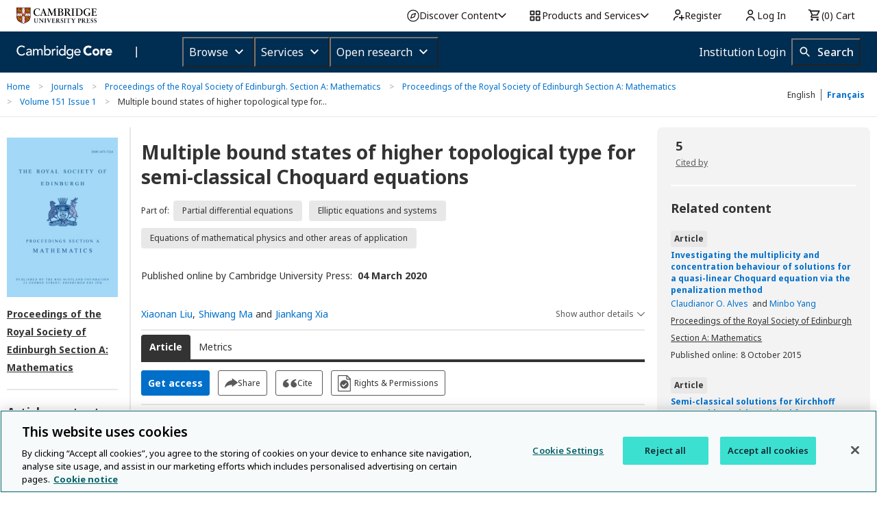

--- FILE ---
content_type: application/javascript; charset=UTF-8
request_url: https://www.cambridge.org/core/page-component/e299b96.js
body_size: 4468
content:
(window.webpackJsonp=window.webpackJsonp||[]).push([[1,7],{1007:function(e,t,n){"use strict";n.d(t,"a",(function(){return r}));var r=["AU","AUS","NZ","NZL"]},109:function(e,t,n){"use strict";n.d(t,"a",(function(){return f}));var r=n(3),o=n(4),c=n(402),l=function(){function e(){Object(r.a)(this,e)}return Object(o.a)(e,[{key:"setCache",value:function(e){var t=arguments.length>1&&void 0!==arguments[1]&&arguments[1],n=arguments.length>2&&void 0!==arguments[2]?arguments[2]:0;if(!n){var r=t?c.a.issueTtl:c.a.defaultTtl;e.setHeader("Cache-Control","max-age=".concat(r))}500===n&&e.setHeader("Cache-Control","max-age=".concat(c.a.timeoutIssueTtl))}}]),e}(),f=new l},1128:function(e,t,n){var r=n(46),o=n(743)(!1);r(r.S,"Object",{values:function(e){return o(e)}})},120:function(e,t,n){"use strict";n(56),n(49),n(29);var r,o=n(16),c=n(8),l=n(54),f={close:"Close","zoom-in":"Zoom in","zoom-out":"Zoom out",next:"Next image",prev:"Previous image",viewer:"full screen image"};function d(e){"Enter"!==e.code&&"Space"!==e.code||(e.preventDefault(),e.target.click())}function v(e){return null!==e.target?e.target.$viewer:void 0}t.a=function(){var e=arguments.length>0&&void 0!==arguments[0]?arguments[0]:{onlyZoomableImages:!0},t=!1;return{inline:!1,button:!0,navbar:!1,title:function(){return""},toolbar:!0,tooltip:!0,movable:!0,zoomable:!0,rotatable:!1,scalable:!1,transition:!0,fullscreen:!1,keyboard:!0,viewed:function(e){var t,n,r,o,c,l=v(e),f=null==e?void 0:e.detail.originalImage,d=null==l?void 0:l.title;if(f&&d){var caption=(null===(n=null===(t=f.parentNode)||void 0===t?void 0:t.parentNode)||void 0===n?void 0:n.querySelector(".caption"))||(null===(c=null===(o=null===(r=f.parentNode)||void 0===r?void 0:r.parentNode)||void 0===o?void 0:o.parentNode)||void 0===c?void 0:c.querySelector(".caption"));caption&&(d.innerHTML="<span>"+caption.innerHTML+"</span>")}if(l.image){var m=l.image,h=m.getAttribute("alt")||"";(m.getAttribute("src")||"").includes(h)&&m.setAttribute("alt","")}var y=(document.querySelectorAll(".viewer-title")||[])[0],O=(document.querySelectorAll(".viewer-container")||[])[0],j=(document.querySelectorAll(".viewer-close")||[])[0];y&&y.querySelectorAll("a").forEach((function(link){link.removeAttribute("href"),link.style.pointerEvents="none",link.style.color="inherit",link.setAttribute("tabindex","-1"),link.setAttribute("aria-disabled","true")}));j&&(j.blur(),j.setAttribute("tabindex","0")),O&&(O.removeAttribute("aria-labelledby"),O.setAttribute("tabindex","-1"),O.focus())},hide:function(e){var t=v(e),n=null==t?void 0:t.title;n&&(n.innerHTML="")},url:function(image){return image.hasAttribute("data-original-image")?"".concat(l.a.assetsService,"/binary/version/id/").concat(image.getAttribute("data-original-image").replace("/binary/version/id/","")):image.hasAttribute("data-enlarged-image")?image.getAttribute("data-enlarged-image"):image.getAttribute("data-src")},filter:function(image){return(image.classList.contains("graphic")||image.classList.contains("mime")||"true"===image.getAttribute("data-zoomable"))&&(!e.onlyZoomableImages||"true"===image.getAttribute("data-zoomable"))},show:function(){document.activeElement&&(r=document.activeElement)},shown:function(e){var n,r=v(e);if(r){var l=null==r?void 0:r.viewer,m=null==r?void 0:r.toolbar,h=null==r?void 0:r.button;if(!t){var y=m.querySelector("ul"),O=m.querySelectorAll("ul > li");if(y.innerHTML="",O.forEach((function(e){var t=e.getAttribute("class");e.removeAttribute("class"),e.innerHTML="";var li=document.createElement("li");li.classList.add("viewer-control"),li.innerHTML=e.outerHTML.replace("li","div"),li.setAttribute("class",t||"");var n=li.querySelector("div");if(n){var r=n.getAttribute("data-viewer-action")||"",l=o.default.extend({props:{icon:{type:String,default:t},alt:{type:String,default:f[r]}}}),d=new c.f(l);d.$mount(),n.appendChild(d.$el)}y.appendChild(li)})),h){var j=o.default.extend({props:{icon:{type:String,default:"viewer-close"},alt:{type:String,default:f.close}}}),w=new c.f(j);w.$mount(),h.appendChild(w.$el)}t=!0}var A=m.querySelectorAll("li > div");if(l){var T=null===(n=r.images[r.index])||void 0===n?void 0:n.getAttribute("data-img-name"),k=(T?T+" ":"")+f.viewer;l.setAttribute("role","dialog"),l.setAttribute("aria-label",k),l.removeAttribute("aria-labelledby")}var S=m.querySelector(".viewer-zoom-in > div");R(".viewer-zoom-in > div",f["zoom-in"],m),R(".viewer-zoom-out > div",f["zoom-out"],m),R(".viewer-prev > div",f.prev,m),R(".viewer-next > div",f.next,m),R(h,f.close),h&&(h.addEventListener("keydown",d),h.addEventListener("keydown",(function(e){"Tab"===e.code&&S&&(e.preventDefault(),e.shiftKey?A[A.length-1].focus():S.focus())}))),A.forEach((function(e){e.setAttribute("tabindex","0"),e.addEventListener("keydown",d)})),S&&S.addEventListener("keydown",(function(e){"Tab"===e.code&&e.shiftKey&&h&&(h.focus(),e.preventDefault())}))}function R(e,label,t){var n=null;"string"==typeof e&&t?n=t.querySelector(e):e instanceof HTMLElement&&(n=e),n&&(n.setAttribute("tabindex","0"),n.setAttribute("role","button"),n.setAttribute("aria-label",label),n.removeEventListener("keydown",d),n.addEventListener("keydown",d))}},hidden:function(e){var t=v(e);if(t){var n=null==t?void 0:t.toolbar,o=null==t?void 0:t.button;if(n)n.querySelectorAll("li").forEach((function(e){return e.removeEventListener("keydown",d)}));o&&o.removeEventListener("keydown",d),r&&r.focus()}}}}},123:function(e,t,n){"use strict";n.d(t,"b",(function(){return o.a})),n.d(t,"a",(function(){return c.a}));var r=n(36),o=n(741),c=n(1084);r.a.bind(o.a).toSelf().inTransientScope()},125:function(e,t,n){"use strict";n.d(t,"a",(function(){return A}));var r,o=n(36),c=n(15),l=n(3),f=n(4),d=n(1),v=(n(37),n(12),n(17),n(1120)),m=n(9),h=n(91),y=n(141),O=n(54),j=function(e,t,n,desc){var r,o=arguments.length,c=o<3?t:null===desc?desc=Object.getOwnPropertyDescriptor(t,n):desc;if("object"===("undefined"==typeof Reflect?"undefined":Object(d.a)(Reflect))&&"function"==typeof Reflect.decorate)c=Reflect.decorate(e,t,n,desc);else for(var i=e.length-1;i>=0;i--)(r=e[i])&&(c=(o<3?r(c):o>3?r(t,n,c):r(t,n))||c);return o>3&&c&&Object.defineProperty(t,n,c),c},w=function(e,t){if("object"===("undefined"==typeof Reflect?"undefined":Object(d.a)(Reflect))&&"function"==typeof Reflect.metadata)return Reflect.metadata(e,t)},A=function(){function e(t){Object(l.a)(this,e),this.httpService=t,this.authService=new h.a(O.a)}var t,n;return Object(f.a)(e,[{key:"addToBasket",value:function(e,t){return new Promise((function(n,r){AOP.basket.addToBasket(e,t).fail((function(e){r(e)})).done((function(){n()}))}))}},{key:"isProductInBasket",value:(n=Object(c.a)(regeneratorRuntime.mark((function e(t){return regeneratorRuntime.wrap((function(e){for(;;)switch(e.prev=e.next){case 0:if(AOP.basket.isCartItemCountLoaded()){e.next=4;break}return e.next=3,this.sleep(300);case 3:return e.abrupt("return",this.isProductInBasket(t));case 4:return e.abrupt("return",AOP.basket.isProductInBasket(t));case 5:case"end":return e.stop()}}),e,this)}))),function(e){return n.apply(this,arguments)})},{key:"getPrice",value:(t=Object(c.a)(regeneratorRuntime.mark((function e(t,n,r){var o,c;return regeneratorRuntime.wrap((function(e){for(;;)switch(e.prev=e.next){case 0:return e.prev=0,o="".concat(O.a.publicApi,"/ecommerce/price/").concat(encodeURIComponent(t),"?currency=").concat(n,"&countryCode=").concat(r),e.next=4,this.httpService.get(o,{headers:this.authService.getAuthHeaders()});case 4:return c=e.sent,e.abrupt("return",c||null);case 8:return e.prev=8,e.t0=e.catch(0),e.abrupt("return",null);case 11:case"end":return e.stop()}}),e,this,[[0,8]])}))),function(e,n,r){return t.apply(this,arguments)})},{key:"getCurrency",value:function(){return m.CurrencyEnum[AOP.basket.currency]}},{key:"isEnabled",value:function(){return AOP.basket.isEnabled}},{key:"sleep",value:function(e){return new Promise((function(t){return setTimeout(t,e)}))}}]),e}();A=j([Object(v.a)(),w("design:paramtypes",["function"==typeof(r=void 0!==y.a&&y.a)?r:Object])],A),o.a.bind(A).toSelf().inTransientScope()},126:function(e,t,n){"use strict";n.d(t,"a",(function(){return v}));var r=n(36),o=n(3),c=n(4),l=n(1),f=(n(12),n(1120)),d=function(e,t,n,desc){var r,o=arguments.length,c=o<3?t:null===desc?desc=Object.getOwnPropertyDescriptor(t,n):desc;if("object"===("undefined"==typeof Reflect?"undefined":Object(l.a)(Reflect))&&"function"==typeof Reflect.decorate)c=Reflect.decorate(e,t,n,desc);else for(var i=e.length-1;i>=0;i--)(r=e[i])&&(c=(o<3?r(c):o>3?r(t,n,c):r(t,n))||c);return o>3&&c&&Object.defineProperty(t,n,c),c},v=function(){function e(){Object(o.a)(this,e)}return Object(c.a)(e,[{key:"displayError",value:function(e){AOP.createAlertBox(e)}},{key:"displayInformation",value:function(e){AOP.createAlertBox(e,{alertType:"info"})}}]),e}();v=d([Object(f.a)()],v),r.a.bind(v).toSelf().inTransientScope()},142:function(e,t,n){"use strict";n(744)("link",(function(e){return function(t){return e(this,"a","href",t)}}))},152:function(e,t,n){"use strict";var r=n(1108);n.d(t,"a",(function(){return r.a}))},153:function(e,t,n){"use strict";var r=n(1073);n.d(t,"a",(function(){return r.a}))},154:function(e,t,n){"use strict";var r=n(1113);n.d(t,"a",(function(){return r.a}))},155:function(e,t,n){"use strict";var r=n(36),o=n(324),c=(n(135),n(1086));n.d(t,"a",(function(){return c.a})),r.a.bind(o.a).toSelf().inTransientScope()},322:function(e,t,n){"use strict";n.d(t,"a",(function(){return c}));var r=n(4),o=n(3),c=Object(r.a)((function e(t,n){Object(o.a)(this,e),this.refId=t,this.openUrl=n}))},323:function(e,t,n){"use strict";n.d(t,"a",(function(){return l}));var r=n(3),o=n(4),c=(n(38),n(49),n(1128),n(20)),l=function(){function e(t,n,o,l,image){Object(r.a)(this,e),this.resolver=t,this.queryParams=n,this.organisationName=o,this.customText=l,this.image=image,this.hasQueryParams=this.hasTruthyQueryParams(this.queryParams),this.displayName=this.getDisplayName(this.customText||""),this.resolver=c.a.buildURLQuery(this.resolver,c.a.filterEmptyObjectValues(this.queryParams))}return Object(o.a)(e,[{key:"getDisplayName",value:function(e){return this.image?"<img class='openurl-logo-image' alt='".concat(this.organisationName||"","' src='").concat(this.image,"' /> ").concat(e):e||"OpenURL query"}},{key:"hasTruthyQueryParams",value:function(e){var t=["genre","sid"],n=Object.keys(e).reduce((function(n,r){return t.includes(r)||(n[r]=e[r]),n}),{});return Object.values(n).some((function(e){return e}))}}]),e}()},324:function(e,t,n){"use strict";n.d(t,"a",(function(){return O}));var r,o=n(15),c=n(3),l=n(4),f=n(1),d=(n(37),n(12),n(1120)),v=n(401),m=n(141),h=function(e,t,n,desc){var r,o=arguments.length,c=o<3?t:null===desc?desc=Object.getOwnPropertyDescriptor(t,n):desc;if("object"===("undefined"==typeof Reflect?"undefined":Object(f.a)(Reflect))&&"function"==typeof Reflect.decorate)c=Reflect.decorate(e,t,n,desc);else for(var i=e.length-1;i>=0;i--)(r=e[i])&&(c=(o<3?r(c):o>3?r(t,n,c):r(t,n))||c);return o>3&&c&&Object.defineProperty(t,n,c),c},y=function(e,t){if("object"===("undefined"==typeof Reflect?"undefined":Object(f.a)(Reflect))&&"function"==typeof Reflect.metadata)return Reflect.metadata(e,t)},O=function(){function e(t){Object(c.a)(this,e),this.httpService=t}var t;return Object(l.a)(e,[{key:"getHtml",value:(t=Object(o.a)(regeneratorRuntime.mark((function e(t,n,r){var o,c,html;return regeneratorRuntime.wrap((function(e){for(;;)switch(e.prev=e.next){case 0:return o={doi:t,productId:n,productType:r},e.prev=2,e.next=5,this.httpService.post("/core/services/aop-cambridge-core/citations",o);case 5:return c=e.sent,html=c.html,e.abrupt("return",html||"");case 10:return e.prev=10,e.t0=e.catch(2),v.a.handle("CitedByService.getCitedByHtml",e.t0),e.abrupt("return","");case 14:case"end":return e.stop()}}),e,this,[[2,10]])}))),function(e,n,r){return t.apply(this,arguments)})}]),e}();O=h([Object(d.a)(),y("design:paramtypes",["function"==typeof(r=void 0!==m.a&&m.a)?r:Object])],O)},402:function(e,t,n){"use strict";(function(e){n.d(t,"a",(function(){return c}));var r=n(4),o=n(3),c=(n(67),Object(r.a)((function e(){Object(o.a)(this,e)})));c.defaultTtl=Number(e.env.CACHE_DEFAULT_TTL)||172800,c.issueTtl=Number(e.env.CACHE_ISSUE_TTL)||3600,c.metricsTtl=Number(e.env.CACHE_METRICS_TTL)||86400,c.timeoutIssueTtl=Number(e.env.CACHE_TIMEOUT_TTL)||300}).call(this,n(71))},45:function(e,t,n){"use strict";var r=n(1099);n.d(t,"a",(function(){return r.a}));var o=n(1100);n.d(t,"b",(function(){return o.a}));var c=n(1101);n.d(t,"c",(function(){return c.a}));var l=n(1102);n.d(t,"d",(function(){return l.a}));var f=n(1103);n.d(t,"e",(function(){return f.a}));var d=n(1104);n.d(t,"f",(function(){return d.a}));var v=n(1105);n.d(t,"g",(function(){return v.a}));var m=n(1106);n.d(t,"h",(function(){return m.a}))},52:function(e,t,n){"use strict";var r=n(1070);n.d(t,"b",(function(){return r.a}));var o=n(1076);n.d(t,"a",(function(){return o.a}));var c=n(1077);n.d(t,"d",(function(){return c.a}));var l=n(1078);n.d(t,"e",(function(){return l.a}));var f=n(1079);n.d(t,"f",(function(){return f.a}));var d=n(1080);n.d(t,"c",(function(){return d.a}))},57:function(e,t,n){"use strict";n.d(t,"b",(function(){return w})),n.d(t,"a",(function(){return A.a}));var r,o=n(36),c=n(15),l=n(3),f=n(4),d=n(1),v=(n(37),n(12),n(1120)),m=n(91),h=n(141),y=n(54),O=function(e,t,n,desc){var r,o=arguments.length,c=o<3?t:null===desc?desc=Object.getOwnPropertyDescriptor(t,n):desc;if("object"===("undefined"==typeof Reflect?"undefined":Object(d.a)(Reflect))&&"function"==typeof Reflect.decorate)c=Reflect.decorate(e,t,n,desc);else for(var i=e.length-1;i>=0;i--)(r=e[i])&&(c=(o<3?r(c):o>3?r(t,n,c):r(t,n))||c);return o>3&&c&&Object.defineProperty(t,n,c),c},j=function(e,t){if("object"===("undefined"==typeof Reflect?"undefined":Object(d.a)(Reflect))&&"function"==typeof Reflect.metadata)return Reflect.metadata(e,t)},w=function(){function e(t){Object(l.a)(this,e),this.httpService=t,this.authService=new m.a(y.a)}var t;return Object(f.a)(e,[{key:"get",value:(t=Object(c.a)(regeneratorRuntime.mark((function e(t){var n,r;return regeneratorRuntime.wrap((function(e){for(;;)switch(e.prev=e.next){case 0:return e.prev=0,n="".concat(y.a.publicApi,"/related-content/").concat(encodeURIComponent(t)),e.next=4,this.httpService.get(n,{headers:this.authService.getAuthHeaders()});case 4:return r=e.sent,e.abrupt("return",r.content||[]);case 8:return e.prev=8,e.t0=e.catch(0),e.abrupt("return",[]);case 11:case"end":return e.stop()}}),e,this,[[0,8]])}))),function(e){return t.apply(this,arguments)})}]),e}();w=O([Object(v.a)(),j("design:paramtypes",["function"==typeof(r=void 0!==h.a&&h.a)?r:Object])],w);var A=n(1081);o.a.bind(w).toSelf().inTransientScope()},59:function(e,t,n){"use strict";var r=n(1114);n.d(t,"a",(function(){return r.a}));var o=n(1109);n.d(t,"b",(function(){return o.a}));var c=n(1110);n.d(t,"c",(function(){return c.a}));var l=n(1111);n.d(t,"d",(function(){return l.a}));var f=n(1112);n.d(t,"e",(function(){return f.a}))},70:function(e,t,n){"use strict";function r(e){return this.$store.state.unleash.repo,this.$unleash.isEnabled(e)}n.d(t,"a",(function(){return r}))},741:function(e,t,n){"use strict";n.d(t,"a",(function(){return h}));var r=n(3),o=n(4),c=n(1),l=(n(12),n(29),n(142),n(1120)),f=n(54),d=n(20),v=function(e,t,n,desc){var r,o=arguments.length,l=o<3?t:null===desc?desc=Object.getOwnPropertyDescriptor(t,n):desc;if("object"===("undefined"==typeof Reflect?"undefined":Object(c.a)(Reflect))&&"function"==typeof Reflect.decorate)l=Reflect.decorate(e,t,n,desc);else for(var i=e.length-1;i>=0;i--)(r=e[i])&&(l=(o<3?r(l):o>3?r(t,n,l):r(t,n))||l);return o>3&&l&&Object.defineProperty(t,n,l),l},m=[{name:"Home",url:f.a.baseUrl}],h=function(){function e(){Object(r.a)(this,e)}return Object(o.a)(e,[{key:"getForArticlePage",value:function(e,t){var n={name:"Journals",url:"".concat(f.a.baseUrl,"/publications/journals")},r=t.isCompanion?[{name:t.parentCompanionJournalName,url:t.parentCompanionUrl}]:[],o={name:t.latestTitle,url:t.url},c=t.isFirstView?[{name:"FirstView",url:"".concat(o.url,"/firstview")}]:[],l=e.acceptedManuscript?[{name:"Accepted manuscript",url:"".concat(o.url,"/accepted-manuscripts")}]:[],v=t.hasPastTitle?[{name:t.title,url:"".concat(o.url,"/past-title/").concat(d.a.slug(t.title.replace("/","-")),"/information/").concat(t.id)}]:[],h=t.isFirstView?[]:this.prepareVolumeAndIssueCrumb(t),y={name:d.a.truncateHtml(e.htmlTitle,50)};return m.concat(n,r,o,v,l,c,h,y)}},{key:"getForElement",value:function(e,title){var t={name:"Cambridge Elements",url:"".concat(f.a.baseUrl,"/publications/elements")},n={name:e.title,url:e.link},r={name:d.a.truncateHtml(title,50)};return m.concat(t,n,r)}},{key:"getForChapter",value:function(e,t){var n={name:"Books",url:"".concat(f.a.baseUrl,"/publications/books")},r={name:e.title,url:e.url},o={name:t};return m.concat(n,r,o)}},{key:"prepareVolumeAndIssueCrumb",value:function(e){var t="",n="";return e.issue&&e.volume?(t="".concat(e.volume.title," ").concat(e.issue.title),n=e.issue.url):e.issue?(t=e.issue.title,n=e.issue.url):e.volume&&(t=e.volume.title,n=e.volume.url),t&&n?[{name:t.length>50?d.a.trimString(t,50,!0):t,url:n}]:[]}}]),e}();h=v([Object(l.a)()],h)},77:function(e,t,n){"use strict";var r=n(1082);n.d(t,"b",(function(){return r.a}));var o=n(1083);n.d(t,"a",(function(){return o.a}))},81:function(e,t,n){"use strict";n.d(t,"a",(function(){return c}));var r=n(3),o=n(4),c=new(function(){function e(){Object(r.a)(this,e),this._startTime=(new Date).getTime(),this._endTime=(new Date).getTime(),this._loadingTime=(this._endTime-this._startTime)/1e3}return Object(o.a)(e,[{key:"loadingTime",get:function(){return this._loadingTime}},{key:"start",value:function(){this._startTime=(new Date).getTime()}},{key:"stop",value:function(){this._endTime=(new Date).getTime()}}]),e}())}}]);